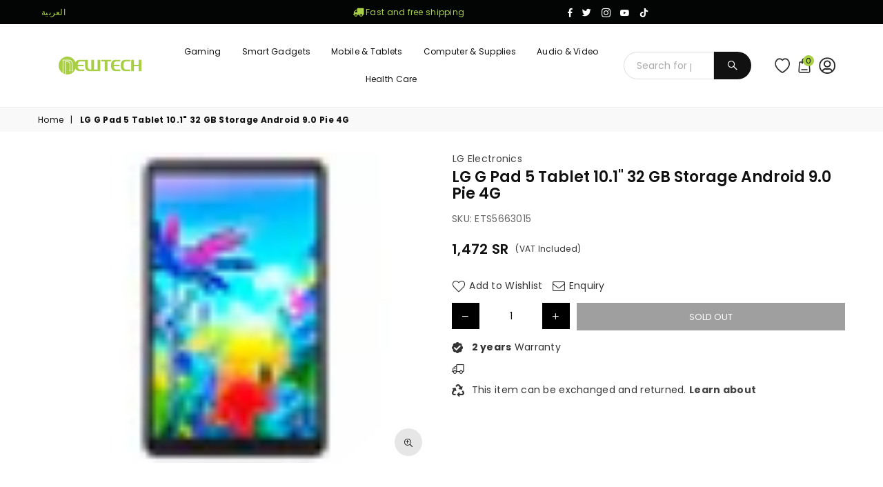

--- FILE ---
content_type: text/css
request_url: https://newtechstore.com/cdn/shop/t/43/assets/home.css?v=62912245674784780371751952288
body_size: 963
content:
@font-face{font-family:Figtree;src:url(/cdn/shop/files/Figtree-ExtraBold.ttf?v=1738928372) format("truetype")}@font-face{font-family:Figtree-Regular;src:url(/cdn/shop/files/Figtree-Regular.ttf?v=1740805325) format("truetype")}.top-header-wrapper span.ly-custom-1000,.top-header-wrapper .header_language{flex:1 0 auto}.banner_container{padding:60px}.banner_grid{display:flex;align-items:center}.banner_content{flex:1}.banner_image{text-align:end;flex:1}.banner_image img{width:90%;object-fit:contain;margin:0 auto;z-index:2;position:relative}.banner_content h2{font-size:64px;line-height:72px;margin:0;font-family:Figtree}.banner_content p{font-size:12px;margin:40px 0;line-height:24px}.banner_button a{font-size:12px;font-weight:700;padding:12px 25px;border-radius:64px;display:block;width:fit-content}.banner_container:after{content:"";clip-path:polygon(100% 0,0% 100%,100% 100%);background:#8c0e0e;top:0;position:absolute;right:0;height:100%;width:700px;bottom:0;z-index:1}.computer_brands{display:flex;align-items:center;gap:40px;margin-top:50px}.brand_image img{width:80px;object-fit:contain;height:17px;opacity:.5}.mobile_brands{display:none}.collection_list_grid{border-radius:24px;position:relative;height:100%}.collection_list_grid h4{color:#fff;margin:0;padding:20px 0 0 35px;font-size:24px;font-family:Figtree}.collection_custom_heading{display:flex;align-items:baseline;gap:10px}.collection-banners .grid{row-gap:20px}.collection_list_grid a.collection-grid-item__link{height:100%;display:flex;flex-direction:column;justify-content:space-between}.collection_list_grid .img{height:100%!important;background-size:contain!important;background-position:bottom right;padding:0!important}.collection_list_grid .imgWrap{height:200px!important}.view_all_btn{flex:1;background-color:#000;border-radius:24px;display:flex;align-items:center;justify-content:center;margin:0 8px}.view_all_btn a{color:#fff!important;font-size:24px;display:flex;align-items:center;gap:10px}.product_slider_content .page-width{padding:50px 0}.product_slider_content .sec-ttl:after{display:none}.product_slider_content h3{font-family:Figtree;text-align:left;width:100%;max-width:100%!important}.product_slider_content .details{text-align:left}.product_slider_content .product-labels{left:10px;top:0;display:flex;align-items:center;justify-content:space-between;width:100%}.product_slider_content .product-labels label{background-color:#cf8545;padding:2px 8px;height:21px}.wishlist_label{margin-right:15px;position:absolute;right:0;top:0;z-index:9}.wishlist_label a.btn.wishlist{background:#fff;padding:8px;border-radius:50%;border:0}.wishlist_label a.btn.wishlist i{color:#000}.product_slider_content a.add-to-cart{width:100%;border-radius:36px!important;padding:13px 20px!important;text-transform:capitalize;font-weight:700}.product_slider_content .product-price__price{color:#262525;font-weight:700!important}.product_slider_content s.product-price__price.regular{font-weight:400!important}.product_slider_content h3.h3{display:flex;align-items:center;gap:10px;font-size:32px}.product_slider_content h3 img{height:24px;width:24px}.product_slider_content .flatbtn{margin-bottom:0!important}.product_slider_content .flatbtn a.btn.btn-options{width:100%;margin:0;border-radius:30px;padding:13px 20px!important;font-weight:700}.product_slider_content a.grid-view-item__title,.product_slider_content .product-price__price span.money{font-size:16px}.store_features_container ul.flex.store-info{gap:16px}.new-logo-content .slick-track{align-items:stretch;gap:20px}.logo_grid{height:auto;background-color:#fff;padding:57px 10px;border-radius:16px}.logo_grid a.logo-bar__link{height:100%;display:flex;align-items:center;justify-content:center}.logo_grid .logoImg{height:70px;width:100px;margin:0 auto;padding:0!important}.store_features_container ul.store-info .item{border:1px solid rgba(38,37,37,.1);border-radius:16px;padding:30px 20px}.store_features_container .sub-text p{color:#262525;opacity:.6}.store_features_container .text h5{font-family:Figtree}.newsletter .wrap-newsletter{display:flex;align-items:center;justify-content:space-between;width:100%;max-width:100%!important}.footer-block__item.newsletter{padding-bottom:60px!important;border-bottom:1px solid #2625252e;margin-bottom:60px!important;padding-left:0}.footer_newsletter h4.h4{text-align:left;font-size:32px;font-family:Figtree;text-transform:capitalize}.footer_newsletter p{font-size:16px}.footer_newsletter_form .input-group{display:flex;flex-wrap:wrap;gap:10px}.footer_newsletter_form .input-group input#Email{border-radius:50px;background-color:#f5f5f5}.footer_newsletter_form .input-group span.input-group__btn{width:100%!important}.footer_newsletter_form .input-group span.input-group__btn button{width:100%}.footer_newsletter_form .input-group span.input-group__btn button{width:100%;background-color:#a8cf45;color:#464d36;text-transform:capitalize;font-size:14px;font-weight:700;border-radius:25px}.site-footer{border:0}p.footer_add_info{display:flex;align-items:flex-start;gap:10px}.footer_add_info span{font-size:14px;color:#262525;line-height:24px}p.footer_email{display:flex;align-items:flex-start;gap:15px}.footer_email a{font-size:14px;color:#262525}b.footer_cust_ser_name{font-size:16px;font-family:Figtree}p.footer_cust_ser_info{font-size:14px;padding-top:5px;font-weight:400}.footer_address{width:60%;margin-bottom:10px}.site-footer .page-width{padding:0}.footer-top.footer-block{margin:0}.footer-top.footer-block .footer-block__item{padding-left:0!important}.footer-bottom.page-width{padding:20px 0;background:transparent;border-color:#2625252e}.footer_vat_wrap .footer-vat{background:transparent;border-color:#2625252e}.product_slider_content .full_width{padding-bottom:40px}@media (max-width: 1024px) and (min-width: 768px){.site-footer .page-width{padding:10px 15px}.collection_list_grid .imgWrap{height:120px!important}.collection_list_grid h4{font-size:20px;padding:12px 0 0 25px}.view_all_btn a{font-size:20px}.mobile_brands{display:none}.banner_content h2{font-size:40px;line-height:52px}.banner_content p{font-size:12px;margin:20px 0;line-height:18px}.banner_container:after{width:400px}.product_slider_content .page-width{padding:50px 20px}.product_slider_content .full_width{padding:20px 20px 40px}}@media (max-width: 767px){.product_slider_content .full_width{padding:20px 0}.product_slider_content .page-width{padding:50px 20px}.footer-bottom .paymentCall{order:1!important;margin:0}.footer-block__item.newsletter{padding-bottom:40px!important}.footer_newsletter_form{width:100%}.footer_newsletter_form .input-group__field,.input-group__btn .btn{height:50px!important}.footer_newsletter p{text-align:left;font-size:12px;padding-bottom:20px}.newsletter .wrap-newsletter{flex-wrap:wrap}.site-footer .page-width{padding:10px 15px;gap:20px}.store_features_container ul.store-info .item a{justify-content:center;flex-direction:column;align-items:center}.store_features_container ul.store-info .item a .text{text-align:center}.view_all_btn a{font-size:16px}.view_all_btn{height:170px}.collection_list_grid .imgWrap{height:110px!important}.collection_list_grid h4{font-size:16px;padding:17px 0 0 17px}.collection_list_bnr .grid__item{width:50%}.banner_content p{margin:20px 0;line-height:19px}.banner_content h2{font-size:40px;line-height:50px}.desktop_brands{display:none}.mobile_brands{display:flex;position:relative;z-index:2;margin-top:0}.banner_container{padding:40px}.banner_grid{flex-wrap:wrap}.banner_content,.banner_image{flex:100%}.banner_container:after{clip-path:polygon(190% 0,0% 100%,100% 100%);width:100%}}
/*# sourceMappingURL=/cdn/shop/t/43/assets/home.css.map?v=62912245674784780371751952288 */


--- FILE ---
content_type: text/css
request_url: https://newtechstore.com/cdn/shop/t/43/assets/custom-product.css?v=39989287478172789101738918979
body_size: 190
content:
.tamara-product-widget{min-width:98%!important;font-family:inherit!important;width:98%;color:#333!important}.video-wrapper{padding-bottom:20px}.bundled-items #crust-items{float:left;width:75%;-webkit-padding-end:15px;-moz-padding-end:15px;padding-inline-end:15px}.bundled-items .bundled-images{padding:0;list-style-type:none;overflow:hidden;margin:0}.bundled-items .bundled-images li{width:33.333333%}.bundled-items .bundled-images li{position:relative;padding:20px 25px;overflow:visible;float:left}.bundled-items .bundled-images li img{display:block;margin:0 0 10px;width:150px;height:150px;object-fit:contain}.bundle-segment{display:flex;justify-content:space-between;align-items:center}.bundled-items .bundled-images li h5{color:#505d69;font-size:14px;font-weight:700;margin:0 0 15px;display:-webkit-box;display:-ms-box;-webkit-line-clamp:2;-webkit-box-orient:vertical;line-height:18px;height:36px;overflow:hidden}.bundled-items .bundled-images li:not(:first-child):before{content:"+";height:32px;width:32px;line-height:30px;text-align:center;border:1px solid #ddd;background:#fff;color:#333e48;font-size:20px;z-index:2;position:absolute;display:block;left:-16px;top:50%;-moz-transform:translate(0,-50%);-o-transform:translate(0,-50%);-ms-transform:translate(0,-50%);-webkit-transform:translate(0,-50%);transform:translateY(-50%);border-radius:50%;-moz-border-radius:50% 50% 50% 50%;-webkit-border-radius:50% 50% 50% 50%;-ms-border-radius:50% 50% 50% 50%}.bundled-items .bundled-images li:not(:first-child):after{content:"";height:70%;width:1px;background:#ddd;position:absolute;display:block;left:0;top:50%;-moz-transform:translate(0,-50%);-o-transform:translate(0,-50%);-ms-transform:translate(0,-50%);-webkit-transform:translate(0,-50%);transform:translateY(-50%)}.bundled-items .action-bundle{float:left;width:25%;margin-top:20px;-webkit-padding-start:15px;-moz-padding-start:15px;padding-inline-start:15px}.bundled-items .action-bundle .total-price .price{color:#e00;font-size:26px}.bundled-items .action-bundle .total-price{margin:0 0 15px}.stickyCart{box-shadow:0 -2px 6px #00000063}.tabby-notify,.tamara-notify{font-size:14px;color:#878787;margin-bottom:10px!important;display:flex!important;align-items:center}.tabby-notify img,.tamara-notify img{margin:0 4px}.short-description,.short-description li,.short-description span{font-size:14px!important;font-family:Poppins,Arial,Tahoma,Verdana,sans-serif!important;color:#666!important;line-height:1.5}.block-related .block-title{font-weight:700;margin-bottom:14px}.slender{height:auto;width:330px;border:0 solid silver;position:absolute;z-index:1;left:0;right:0;margin-top:23px;background-color:#fff;padding:15px 20px;border-radius:5px;box-shadow:0 0 6px #0006;line-height:normal;font-size:16px}.Installment-label{display:flex;align-items:center}.Installment-label img{margin:0 4px}.delivery_block{margin-bottom:12px}.delivery_block .ad{font-size:14px;margin-inline-end:6px}.product-return-policy .ad{font-size:18px;margin-inline-end:6px}.desc_class,.short_desc_class,.spec_class,.title_class{display:none!important}@media only screen and (max-width:767px){.bundled-items #crust-items,.bundled-items .action-bundle{width:100%}.bundled-items .bundled-images li{width:50%}}
/*# sourceMappingURL=/cdn/shop/t/43/assets/custom-product.css.map?v=39989287478172789101738918979 */


--- FILE ---
content_type: image/svg+xml
request_url: https://cdn.shopify.com/s/files/1/0419/5500/0480/files/location.svg?v=1740804151
body_size: -443
content:
<svg xmlns="http://www.w3.org/2000/svg" fill="none" viewBox="0 0 24 24" height="24" width="24">
<path stroke-linejoin="round" stroke-linecap="round" stroke-width="1.5" stroke="#262525" d="M15.049 15H17.558C18.419 15 19.183 15.551 19.455 16.368L20.122 18.368C20.554 19.663 19.59 21 18.225 21H5.77497C4.40997 21 3.44597 19.663 3.87797 18.368L4.54497 16.368C4.81597 15.551 5.58097 15 6.44197 15H8.95197"></path>
<path stroke-linejoin="round" stroke-linecap="round" stroke-width="1.5" stroke="#262525" d="M12 18C12 18 6 13.208 6 8.833C6 5.612 8.686 3 12 3C15.314 3 18 5.612 18 8.833C18 13.208 12 18 12 18Z" clip-rule="evenodd" fill-rule="evenodd"></path>
<path stroke-linejoin="round" stroke-linecap="round" stroke-width="1.5" stroke="#262525" d="M13.4142 7.58579C14.1953 8.36684 14.1953 9.63317 13.4142 10.4142C12.6332 11.1953 11.3668 11.1953 10.5858 10.4142C9.80474 9.63317 9.80474 8.36684 10.5858 7.58579C11.3668 6.80474 12.6332 6.80474 13.4142 7.58579"></path>
</svg>
